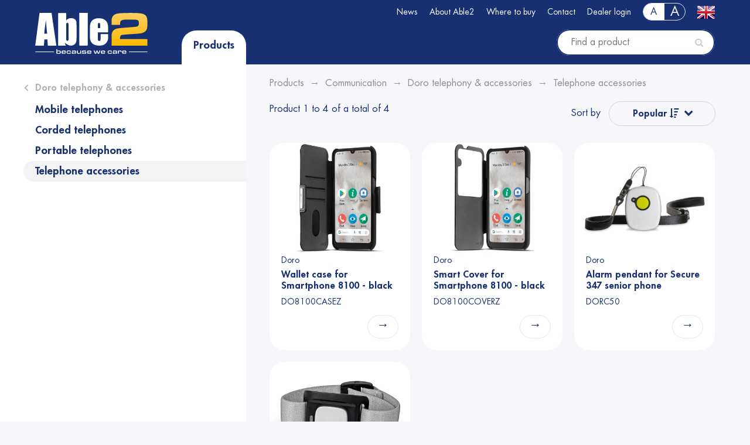

--- FILE ---
content_type: text/html; charset=utf-8
request_url: https://able2.nl/en/products?cat=320
body_size: 4962
content:
<!doctype html>
<html>
    <head>
	<title>Telephone accessories | Able2</title>
        <meta http-equiv="content-type" content="text/html; charset=UTF-8" />
        <meta name="viewport" content="width=device-width, initial-scale=1, shrink-to-fit=no">
		        <link type="text/css" href="/assets/themes/default/css/minified-2403042.css" rel="stylesheet" media="screen" property="stylesheet" />
		                
        <link rel="apple-touch-icon" sizes="180x180" href="/favicons/apple-touch-icon.png">
        <link rel="icon" type="image/png" sizes="32x32" href="/favicons/favicon-32x32.png">
        <link rel="icon" type="image/png" sizes="16x16" href="/favicons/favicon-16x16.png">
        <link rel="manifest" href="/favicons/manifest.json">
        <link rel="mask-icon" href="/favicons/safari-pinned-tab.svg" color="#ffba00">
        <meta name="apple-mobile-web-app-title" content="Able2">
        <meta name="application-name" content="Able2">
        <meta name="theme-color" content="#28367b">
        
            </head>
    <body class="fontNormal "><div id="wrapper">

    <div id="header">
        <div id="headerTop">
            <div class="container relative">
                <a href="/" id="logo"><img src="/assets/themes/default/img/logo.svg?rl=1" alt="Able2 Logo"/></a>
                <div id="topRight">
                    <ul class="clearfix "  id="topMenu">
	        	 	<li>
		 			 		<a href="/en/article/news/">News</a>
		 	  
                
	 	</li>		
	        	 	<li>
		 			 		<a href="/en/over-able2-algemeen-pvid233">About Able2</a>
		 	<ul class="clearfix " >
	        	 	<li>
		 			 		<a href="/en/over-able2-algemeen-pvid233">General</a>
		 	  
                
	 	</li>		
	        	 	<li>
		 			 		<a href="/en/over-able2-historie">History</a>
		 	  
                
	 	</li>		
	        	 	<li class=" last">
		 			 		<a href="/en/over-able2-samenwerking">Collaboration</a>
		 	  
                
	 	</li>		
	</ul> 
   
                
	 	</li>		
	        	 	<li>
		 			 		<a href="/en/storelocator">Where to buy</a>
		 	  
                
	 	</li>		
	        	 	<li class=" last">
		 			 		<a href="/en/contact-pvid268">Contact</a>
		 	  
                
	 	</li>		
	                        <li><a href="/en/user/login">Dealer login</a></li>
        </ul> 
 
                    <div class="float-right">
                    <ul id="sizePicker" class="">
                        <li class="fontNormal active"><a href="?cat=320&fontsize=normal">A</a></li><li class="fontLarge "><a href="?cat=320&fontsize=large">A</a></li>                    </ul>
                    <div id="langPicker">
                        <a href="/?force=true&redirect=en/products" title="Click to change language"><img src="/assets/themes/default/img/flags/en.png" alt="en" /></a>
                    </div>
                    </div>
                </div>
                
            </div>
        </div>
        
        <div id="mobHeaderTop">
            
                <div class="row no-gutters">
                    <div class="col-2"><a class="touch-btn" href="#" id="toggleMenu"><i class="fa fa-bars"></i></a></div>
                    <div class="col-5"><a href="/"><img src="/assets/themes/default/img/logo.svg" id="mobLogo" alt="Able2 Logo"/></a></div>
                    <div class="col-5 text-right">
                                                    <a class="touch-btn" href="/en/user/login"><i class="fa fa-key"></i></a>
                                                <a class="touch-btn" href="/?force=true&redirect=en/products" title="Click to change language"><img src="/assets/themes/default/img/flags/en.png" alt="en" /></a>
                    </div>
                </div>
            
        </div>
        
        
        <div id="headerBottom">
            <div class="container relative">
                <div class="row">
                    <div class="d-none d-md-block col-md-6 col-lg-4 relative">
                       
                        <a href="#toggleCats" id="toggleCats" class="fix">Products</a>
                    </div>
                    <div class="col-md-6 col-lg-8">

                        <div id="subHeader">
                            <form action="/en/products" id="quickSearch" class="form-vertical" method="get" autocomplete="off">
                                                                <input type="text" name="searchterm" id="searchterm" data-url="/en/remote/products/find" placeholder="Find a product" value=""/>
                                <button id="qserButton" type="submit"><i class="fa fa-search"></i></button>

                                <div class="quickResults">
                                    <div class="qresContainer">
                                        <a href="#" id="qresClose"></a>
                                        <div id="resultsHere"></div>
                                        <div class="clearfix">
                                            <button type="submit" class="btn btn-go">View all results</button>
                                        </div>
                                    </div>
                                </div>
                            </form>
                                                    </div>
                        
                    </div>
                </div>
            </div>
        </div>
    </div>

    

    <div class="container fix" id="headerCats">
        <div class="row">
            <div class="col col-md-6 col-lg-4 relative" style="min-height:0;">
                <div id="categoryContainer" class="fix">
                    <span id="categoryHeader" class="hidden">Product categories</span>
<div class="d-none" id="newCat"><a href="/en/products?cat=new" id="newLink">New</a></div>
<nav id="categories">
    <ul><li class=""><a href="/en/products?cat=186">Mobilty</a><ul><li class=""><a href="/en/products?cat=195">Ramps</a></li><li class=""><a href="/en/products?cat=248">Crutches</a></li><li class=""><a href="/en/products?cat=196">Car accessories</a></li><li class=""><a href="/en/products?cat=193">Walking aids accessories</a></li><li class=""><a href="/en/products?cat=250">Rollators</a></li><li class=""><a href="/en/products?cat=201">Wheelchairs</a></li><li class=""><a href="/en/products?cat=249">Walking frames</a></li><li class=""><a href="/en/products?cat=285">Wheelchair, rollator and scooter bags</a></li><li class=""><a href="/en/products?cat=202">Wheelchair, rollator and scooter accessories</a></li><li class=""><a href="/en/products?cat=199">RevaraSports Wheelchair Gloves</a></li><li class=""><a href="/en/products?cat=198">Wet weather wear and protection</a></li><li class=""><a href="/en/products?cat=194">Moving and handling</a></li><li class=""><a href="/en/products?cat=313">GRIPO Support Pole</a></li><li class=""><a href="/en/products?cat=251">Walking sticks and canes</a></li><li class=""><a href="/en/products?cat=296">Folding Walking Sticks</a><ul><li class=""><a href="/en/products?cat=367"></a></li><li class=""><a href="/en/products?cat=368"></a></li><li class=""><a href="/en/products?cat=369"></a></li><li class=""><a href="/en/products?cat=370"></a></li></ul></li><li class=""><a href="/en/products?cat=288">Walking Stick Seat</a></li></ul></li><li class=""><a href="/en/products?cat=187">Kitchen</a><ul><li class=""><a href="/en/products?cat=253">Eating and drinking - accessories</a></li><li class=""><a href="/en/products?cat=203">Non-slip materials</a></li><li class=""><a href="/en/products?cat=254">Cutlery</a></li><li class=""><a href="/en/products?cat=255">Plates </a></li><li class=""><a href="/en/products?cat=297">Cutting and spreadboards</a></li><li class=""><a href="/en/products?cat=256">Guards</a></li><li class=""><a href="/en/products?cat=257">Cups and Beakers</a></li><li class=""><a href="/en/products?cat=205">Reachers</a></li><li class=""><a href="/en/products?cat=206">Kitchenware</a></li><li class=""><a href="/en/products?cat=208">Scissors</a></li><li class=""><a href="/en/products?cat=258">Bibs</a></li></ul></li><li class=""><a href="/en/products?cat=188">Bath, Shower & Toilet</a><ul><li class=""><a href="/en/products?cat=209">Non-slip bath and shower mats</a></li><li class=""><a href="/en/products?cat=211">Bath lift</a></li><li class=""><a href="/en/products?cat=212">Bath boards and seats</a></li><li class=""><a href="/en/products?cat=210">Bath and shower accessories</a></li><li class=""><a href="/en/products?cat=218">Bath steps and inflatable cushions</a></li><li class=""><a href="/en/products?cat=214">Cast protectors</a></li><li class=""><a href="/en/products?cat=286">Shower seats</a></li><li class=""><a href="/en/products?cat=213">Shower stools</a></li><li class=""><a href="/en/products?cat=294">Shower chairs</a></li><li class=""><a href="/en/products?cat=290">Hygienic products and collection systems </a></li><li class=""><a href="/en/products?cat=260">Toilet grab rails</a></li><li class=""><a href="/en/products?cat=299">Toilet frames</a></li><li class=""><a href="/en/products?cat=220">Raised toilet seats</a></li><li class=""><a href="/en/products?cat=298">Raised toilet seat with fixed mounting</a></li><li class=""><a href="/en/products?cat=261">Commodes</a></li><li class=""><a href="/en/products?cat=215">Continence aids</a></li><li class=""><a href="/en/products?cat=259">Urinals and accessories</a></li><li class=""><a href="/en/products?cat=221">Vida continence pants</a></li><li class=""><a href="/en/products?cat=217">Mobeli grab handles</a></li><li class=""><a href="/en/products?cat=222">Grab rails</a></li></ul></li><li class=""><a href="/en/products?cat=189">Bedroom</a><ul><li class=""><a href="/en/products?cat=292">Weighted blankets</a></li><li class=""><a href="/en/products?cat=289">Immedia glijlaken Systemen</a></li><li class=""><a href="/en/products?cat=224">Dressing </a><ul><li class=""><a href="/en/products?cat=303">Dressing Aids </a></li><li class=""><a href="/en/products?cat=300">Sock aids</a></li><li class=""><a href="/en/products?cat=302">Shoehorns</a></li><li class=""><a href="/en/products?cat=301">Shoelaces</a></li></ul></li><li class=""><a href="/en/products?cat=225">Bed rails and bedrests</a></li><li class=""><a href="/en/products?cat=262">Overbed/chair tables</a></li><li class=""><a href="/en/products?cat=263">Bed and chair raisers</a></li><li class=""><a href="/en/products?cat=231">Thermal underblankets</a></li><li class=""><a href="/en/products?cat=228">Mattress protection</a></li><li class=""><a href="/en/products?cat=287">Pillows</a></li><li class=""><a href="/en/products?cat=227">Pillows</a></li><li class=""><a href="/en/products?cat=230">Theraline maternity and nursing pillows</a></li></ul></li><li class=""><a href="/en/products?cat=190">Living & Comfort</a><ul><li class=""><a href="/en/products?cat=323">Lamps</a></li><li class=""><a href="/en/products?cat=280">Home Solutions</a><ul><li class=""><a href="/en/products?cat=281">KlikAanKlikUit - Dutch</a></li><li class=""><a href="/en/products?cat=282">Trust Smart Solutions - English</a></li></ul></li><li class=""><a href="/en/products?cat=235">Clocks</a></li><li class=""><a href="/en/products?cat=291">Music players</a></li><li class=""><a href="/en/products?cat=308">Key Safes</a></li><li class=""><a href="/en/products?cat=232">Batteries</a></li><li class=""><a href="/en/products?cat=238">Sitting</a></li><li class=""><a href="/en/products?cat=269">Perching stools</a></li><li class=""><a href="/en/products?cat=268">Cushions</a><ul><li class=""><a href="/en/products?cat=305">Ring cushions</a></li><li class=""><a href="/en/products?cat=304">Cushions</a></li><li class=""><a href="/en/products?cat=274">Harley Covers for cushions</a></li></ul></li><li class=""><a href="/en/products?cat=266">Back supports</a></li><li class=""><a href="/en/products?cat=325">TV accessories</a></li><li class=""><a href="/en/products?cat=267">Wedges</a></li><li class=""><a href="/en/products?cat=233">Hobby</a></li><li class=""><a href="/en/products?cat=264">Gardening</a></li><li class=""><a href="/en/products?cat=236">Reading and writing</a><ul><li class=""><a href="/en/products?cat=306">Pens and Grips</a></li><li class=""><a href="/en/products?cat=307">Magnifiers</a></li></ul></li></ul></li><li class=""><a href="/en/products?cat=191">Health</a><ul><li class=""><a href="/en/products?cat=322">Hearing Protection</a></li><li class=""><a href="/en/products?cat=207">Medication</a><ul><li class=""><a href="/en/products?cat=310">Medication aids</a></li><li class=""><a href="/en/products?cat=311">Pill  boxes</a></li><li class=""><a href="/en/products?cat=312"></a></li></ul></li><li class=""><a href="/en/products?cat=243">Exercise</a></li><li class=""><a href="/en/products?cat=246">Therapy</a><ul><li class=""><a href="/en/products?cat=265">Cushions</a></li><li class=""><a href="/en/products?cat=271">Balance</a></li><li class=""><a href="/en/products?cat=272">Hand Therapy</a></li><li class=""><a href="/en/products?cat=273">Hot and Cold Therapy</a></li></ul></li><li class=""><a href="/en/products?cat=245">StrengthTape</a></li><li class=""><a href="/en/products?cat=244">Orthopaedic support</a></li><li class=""><a href="/en/products?cat=241">Hand and elbow protection</a></li><li class=""><a href="/en/products?cat=275">Comfort Shoes</a></li><li class=""><a href="/en/products?cat=276">Slippers</a></li><li class=""><a href="/en/products?cat=277">Non-slip Socks</a></li><li class=""><a href="/en/products?cat=278">Xpandasox</a></li><li class=""><a href="/en/products?cat=239">Ecosox</a></li><li class=""><a href="/en/products?cat=247">Foot protection</a></li><li class=""><a href="/en/products?cat=293">Medical insoles</a></li><li class=""><a href="/en/products?cat=242">Hipshield</a></li><li class=""><a href="/en/products?cat=279">Beurer products</a></li><li class=""><a href="/en/products?cat=223">Scales</a></li></ul></li><li class=""><a href="/en/products?cat=314">Communication</a><ul><li class=""><a href="/en/products?cat=353">Keyboards and stickers</a></li><li class=""><a href="/en/products?cat=309">Safety alarm </a></li><li class=""><a href="/en/products?cat=315">Doro telephony & accessories</a><ul><li class=""><a href="/en/products?cat=316">Mobile telephones</a></li><li class=""><a href="/en/products?cat=319">Corded telephones</a></li><li class=""><a href="/en/products?cat=318">Portable telephones</a></li><li class="active"><a href="/en/products?cat=320">Telephone accessories</a></li></ul></li><li class=""><a href="/en/products?cat=317">Doro tablet & smartwatches </a></li></ul></li><li class=""><a href="/en/products?cat=328">Blind and visually impaired</a><ul><li class=""><a href="/en/products?cat=329">Mobility</a><ul><li class=""><a href="/en/products?cat=335">Recognition sticks</a></li><li class=""><a href="/en/products?cat=336">Accessories sticks</a><ul><li class=""><a href="/en/products?cat=350">Miscellaneous accessories sticks</a></li><li class=""><a href="/en/products?cat=349">Stick points override model</a></li><li class=""><a href="/en/products?cat=348">Stick tips threaded</a></li><li class=""><a href="/en/products?cat=347">Stick points hook model</a></li></ul></li><li class=""><a href="/en/products?cat=337">Various mobility</a></li><li class=""><a href="/en/products?cat=342">Walking sticks and rollators</a></li><li class=""><a href="/en/products?cat=326">long canes</a><ul><li class=""><a href="/en/products?cat=345">Talking sticks telescopic</a></li><li class=""><a href="/en/products?cat=344">Canes foldable and telescopic</a></li><li class=""><a href="/en/products?cat=343">Folding canes</a></li></ul></li></ul></li><li class=""><a href="/en/products?cat=334">Clockworks</a><ul><li class=""><a href="/en/products?cat=362"></a></li><li class=""><a href="/en/products?cat=339">Watches</a><ul><li class=""><a href="/en/products?cat=341">Braille watches</a></li><li class=""><a href="/en/products?cat=340">Talking watches</a></li></ul></li></ul></li><li class=""><a href="/en/products?cat=333">Household</a><ul><li class=""><a href="/en/products?cat=358">Cooking</a></li><li class=""><a href="/en/products?cat=359">Marking and identification sign</a></li><li class=""><a href="/en/products?cat=360"></a></li><li class=""><a href="/en/products?cat=361"></a></li></ul></li><li class=""><a href="/en/products?cat=332">Leisure time (games)</a><ul><li class=""><a href="/en/products?cat=354">Miscellaneous writing</a></li><li class=""><a href="/en/products?cat=363"></a></li><li class=""><a href="/en/products?cat=364"></a></li><li class=""><a href="/en/products?cat=365"></a></li><li class=""><a href="/en/products?cat=366"></a></li></ul></li><li class=""><a href="/en/products?cat=331">Magnifying glasses</a><ul><li class=""><a href="/en/products?cat=355">Electric magnifiers</a></li><li class=""><a href="/en/products?cat=356">Reading rulers</a></li><li class=""><a href="/en/products?cat=357">Mirrors</a></li><li class=""><a href="/en/products?cat=327"></a></li><li class=""><a href="/en/products?cat=338">Eschenbach</a></li></ul></li><li class=""><a href="/en/products?cat=330">Phones</a><ul><li class=""><a href="/en/products?cat=351">Accessories telephones</a></li><li class=""><a href="/en/products?cat=352">Telephony</a></li></ul></li></ul></li></ul>    <a id="allCats" class="btn btn-go" href="/en/products">All products</a>
</nav>                </div>
            </div>
        </div>
    </div>
                

<div class="container" id="productsContainer">
    <div class="bgSplit leftSpoof">
        <div class="row">
            <div class="d-none d-lg-block col-lg-4 "><div class="bgWhite leftSpoof"></div></div>
            <div class="col">
                
                	<ol class="breadcrumbs clearfix d-none d-md-block text-muted" itemscope itemtype="https://schema.org/BreadcrumbList">
            <li itemprop="itemListElement" itemscope itemtype="https://schema.org/ListItem"><a itemtype="https://schema.org/Thing" itemprop="item" href="https://able2.nl/en/products"><span itemprop="name">Products</span></a><meta itemprop="position" content="1" /></li><li class="divider"></li><li itemprop="itemListElement" itemscope itemtype="https://schema.org/ListItem"><a itemtype="https://schema.org/Thing" itemprop="item" href="https://able2.nl/en/products?cat=314"><span itemprop="name">Communication</span></a><meta itemprop="position" content="2" /></li><li class="divider"></li><li itemprop="itemListElement" itemscope itemtype="https://schema.org/ListItem"><a itemtype="https://schema.org/Thing" itemprop="item" href="https://able2.nl/en/products?cat=315"><span itemprop="name">Doro telephony & accessories</span></a><meta itemprop="position" content="3" /></li><li class="divider"></li><li itemprop="itemListElement" itemscope itemtype="https://schema.org/ListItem"><a itemtype="https://schema.org/Thing" itemprop="item" href="https://able2.nl/en/products?cat=320"><span itemprop="name">Telephone accessories</span></a><meta itemprop="position" content="4" /></li>	</ol>
        
                        
                                
                <div class="row">
                    <div class="col-md-6">
                        <div class="d-none d-md-flex align-bottom">Product 1 to 4 of a total of 4</div>
                    </div>
                    <div class="col-md-6 text-right">
                        Sort by                                                
                        <div id="sorting">
                            <a class="btn btn-opac" href="#" id="toggleSort">Popular <i class="fa fa-sort-amount-desc"></i></a>
                            <ul id="sort">
                                                                                                                                                            <li><a href="?cat=320&order=name-asc">Name from A to Z</a></li>
                                                                                                                                <li><a href="?cat=320&order=name-desc">Name from Z to A</a></li>
                                                                                                                                <li><a href="?cat=320&order=price-asc">Price</a></li>
                                                                                                                                <li><a href="?cat=320&order=price-desc">Price</a></li>
                                                                                        </ul>
                        </div>
                    </div>
                </div>
                
                
                <div class="row small-gutters mt-4">
                    <div class="singleProduct col col-xl-4 col-lg-6 col-md-4 col-sm-6 col-12 ">
    
    <div class="spWrapper    ">
        <a href="/en/product/DO8100CASEZ" class="spThumbContainer">
                        <img src="/primg/4801/cached/400_320_0_do8100casez.jpg" alt="Wallet case for Smartphone 8100 - black" class="spThumb" />            
                    </a>
        <div>Doro&nbsp;</div>
        <h4 class="title">Wallet case for Smartphone 8100 - black</h4>
        
        
        <div class="mt-1">
                    DO8100CASEZ                 </div>
        <div class="row mt-2 align-items-end no-gutters">
            <div class="col-8">
                                    <br/>
                    <br/>
                            </div>
            <div class="col-4 text-right">
                <div class="spButtons ">
                <div><a class="btn btn-opac" href="/en/product/DO8100CASEZ">&rarr;</a></div>
                                </div>
            </div>
        </div>
        
        
            
    </div>
</div><div class="singleProduct col col-xl-4 col-lg-6 col-md-4 col-sm-6 col-12 ">
    
    <div class="spWrapper    ">
        <a href="/en/product/DO8100COVERZ" class="spThumbContainer">
                        <img src="/primg/4804/cached/400_320_0_do8100coverz.jpg" alt="Smart Cover for Smartphone 8100   - black" class="spThumb" />            
                    </a>
        <div>Doro&nbsp;</div>
        <h4 class="title">Smart Cover for Smartphone 8100   - black</h4>
        
        
        <div class="mt-1">
                    DO8100COVERZ                 </div>
        <div class="row mt-2 align-items-end no-gutters">
            <div class="col-8">
                                    <br/>
                    <br/>
                            </div>
            <div class="col-4 text-right">
                <div class="spButtons ">
                <div><a class="btn btn-opac" href="/en/product/DO8100COVERZ">&rarr;</a></div>
                                </div>
            </div>
        </div>
        
        
            
    </div>
</div><div class="w-100 d-none d-sm-block d-md-none d-lg-block d-xl-none"></div><div class="singleProduct col col-xl-4 col-lg-6 col-md-4 col-sm-6 col-12 ">
    
    <div class="spWrapper    ">
        <a href="/en/product/DORC50" class="spThumbContainer">
                        <img src="/primg/4893/cached/400_320_0_dorc50.jpg" alt="Alarm pendant for Secure 347 senior phone " class="spThumb" />            
                    </a>
        <div>Doro&nbsp;</div>
        <h4 class="title">Alarm pendant for Secure 347 senior phone </h4>
        
        
        <div class="mt-1">
                    DORC50                 </div>
        <div class="row mt-2 align-items-end no-gutters">
            <div class="col-8">
                                    <br/>
                    <br/>
                            </div>
            <div class="col-4 text-right">
                <div class="spButtons ">
                <div><a class="btn btn-opac" href="/en/product/DORC50">&rarr;</a></div>
                                </div>
            </div>
        </div>
        
        
            
    </div>
</div><div class="w-100 d-none d-md-block d-lg-none d-xl-block "></div><div class="singleProduct col col-xl-4 col-lg-6 col-md-4 col-sm-6 col-12 ">
    
    <div class="spWrapper   sub ">
        <a href="/en/product/DO3500-ZIZ" class="spThumbContainer">
                        <img src="/primg/4912/cached/400_320_0_do3500-ziz.jpg" alt="Alarm trigger 3500 - silver/black" class="spThumb" />            
                    </a>
        <div>Doro&nbsp;</div>
        <h4 class="title">Alarm trigger 3500 - silver/black</h4>
        
        
        <div class="mt-1">
                    DO3500-ZIZ                 </div>
        <div class="row mt-2 align-items-end no-gutters">
            <div class="col-8">
                                    <br/>
                    <br/>
                            </div>
            <div class="col-4 text-right">
                <div class="spButtons ">
                <div><a class="btn btn-opac" href="/en/product/DO3500-ZIZ">&rarr;</a></div>
                                </div>
            </div>
        </div>
        
        
            
    </div>
</div><div class="w-100 d-none d-sm-block d-md-none d-lg-block d-xl-none"></div>                </div>
                
                            </div>
        </div>
    </div>
</div>



            <div id="push"></div>
        </div>
                    <div id="footer">
                <div class="container">
                    <ul class="clearfix "  id="footerMenu">
	        	 	<li>
		 					Able2 Europe B.V. 2025	 		  
                
	 	</li>		
	        	 	<li class=" last">
		 			 		<a href="https://able2.x-tra.nl/exec/file/download/12">General terms and conditions</a>
		 	  
                
	 	</li>		
	</ul> 
                 </div>
            </div>
                    
        
        <link rel="stylesheet" property="stylesheet" href="https://fonts.googleapis.com/css?family=Roboto:300,400,700">
        <link rel="stylesheet" property="stylesheet" href="https://maxcdn.bootstrapcdn.com/font-awesome/4.7.0/css/font-awesome.min.css">
        
        <script type="text/javascript" src="https://code.jquery.com/jquery-3.2.1.min.js"></script>
		<script type="text/javascript" src="/assets/third_party/owl-carousel/owl.carousel.min.js"></script>
		<script type="text/javascript" src="/assets/third_party/mmenu/jquery.mmenu.all.js"></script>
		<script type="text/javascript" src="/assets/themes/default/js/script.js?reload=2019"></script>
		                            <!-- Google Tag Manager -->
            <script>(function(w,d,s,l,i){w[l]=w[l]||[];w[l].push({'gtm.start':new Date().getTime(),event:'gtm.js'});var f=d.getElementsByTagName(s)[0], j=d.createElement(s),dl=l!='dataLayer'?'&l='+l:'';j.async=true;j.src='https://www.googletagmanager.com/gtm.js?id='+i+dl;f.parentNode.insertBefore(j,f);})(window,document,'script','dataLayer','GTM-58SKKLL');</script>
            <noscript><iframe src="https://www.googletagmanager.com/ns.html?id=GTM-58SKKLL" height="0" width="0" style="display:none;visibility:hidden"></iframe></noscript>
            <!-- End Google Tag Manager -->
            </body>
</html>
            


--- FILE ---
content_type: application/javascript
request_url: https://able2.nl/assets/themes/default/js/script.js?reload=2019
body_size: 2868
content:
$(function () {
        
// GENERAL EVENTS AND FUNCTIONS

    // SCROLL TO
    $(this).on('click', 'a.scrollTo', function () {

        hash = $(this).attr('href');
        $scrollTo = $(hash);
        if ($scrollTo.length)
        {
            neg = 20;
            $negObject = $('#productTabs');
            if ($negObject.length)
            {
                neg += $negObject.height();
            }

            elTop = ($scrollTo.offset().top - neg);
            setTimeout(function () {
                if ($scrollTo.length)
                {
                    $('html, body').animate({scrollTop: elTop}, 'slow');
                }
            }, 100);
        }
        return false;
    });
        

    // SWITCH SERVICE FORM
    $(this).on('change', '.form_select', function(){
        $(this).closest('form').submit();
    });

    // TOGGLE CATALOG FIELDS
    $(this).on('change', '#toggleCatalog', function(){
        $('#catalogFields').toggleClass('d-none');
    });


// GENERAL EVENTS AND FUNCTIONS - END





        // BANNERS
        $('#homeBanner').owlCarousel({
            items: 1,
            loop: true,
            autoplay: true,
            autoplayTimeout: 5000,
            smartSpeed: 1000,
            autoplayHoverPause: true,
        });

        $promo = $('#promoBanners').owlCarousel({
            items: 1,
            loop: false,
            autoplay: false,
            autoplayTimeout: 10000,
            smartSpeed: 300,
            autoplayHoverPause: true,
            animateOut: 'fadeOut',
            nav: true,
            navText: ['<strong>&#8592;</strong>', '<strong>&#8594;</strong>'],
            dots: false,
            navContainer: '#promoNav',
        //})
        }).on('changed.owl.carousel', function(e){
          $('#promoItem').html( ( e.item.index + 1) );
        });

        $('#brandScroll').owlCarousel({
            items: 5,
            loop: true,
            autoplay: true,
            autoplayTimeout: 3000,
            autoplayHoverPause: true,
        });
        // BANNERS - END






        // CATEGORIES
        $cats = $('nav#categories > ul').prepend($('<li>').html($('#newCat').html()));
        $mcats = $cats.clone();
        $('nav#categories').mmenu({
            navbar:
                    {
                        add: true,
                        title: $('#categoryHeader').text(),
                    },
            extensions: ["theme-white"],
            offCanvas: false,
            counters: false,
        }, {
            classNames: {
                selected: "active"
            }
        }).show();

        var selected = $('nav#categories li.mm-selected .mm-next').attr('href');
        var api = $("nav#categories").data("mmenu");
        api.openPanel($(selected));

        $(this).on('click', '#toggleCats', function () {
            if (!$(this).hasClass('fix'))
            {
                $(this).toggleClass('open');
                $("#categoryContainer").fadeToggle(150);
            }
            return false;
        });
        /* CATEGORIES - END */


        // MOBILE MENU
        $combined = $('<ul></ul>').html($mcats.html());
        $('#topMenu > li').each(function () {
            li = $(this).clone();
            li.addClass('msmall');
            $combined.append(li);
        });

        $menu = $('<nav id="mMenu"></nav>').append($combined);
        $menu.mmenu({
            navbar: {
                title: $('#categoryHeader').text(),
            },
            extensions: [
                "theme-white",
                "pagedim-black",
            ],
            offCanvas: {
                position: "left",
                zposition: "front"
            },
            counters: false,
        }, {
            classNames: {
                selected: "active"
            }
        });

        var menu = $menu.data("mmenu");

        $("#toggleMenu").click(function () {
            menu.open();
            return false;
        });
        // MOBILE MENU - END





        // SEARCH IN HEADER 
        $(this).on('keyup focus', '#searchterm', do_search);
        $(this).on('click', '#qresClose', close_search);

        var delay = (function () {
            var timer = 0;
            return function (callback, ms) {
                clearTimeout(timer);
                timer = setTimeout(callback, ms);
            };
        })();

        function do_search(e)
        {
            // close on 'esc';
            if (e.type == 'keyup' && e.keyCode == 27)
            {
                close_search();
                $('#searchterm').blur();
                return false;
            }
            delay(function ()
            {
                if ($('#searchterm').val().length > 2)
                {
                    $.ajax({
                        url: $('#searchterm').data('url'),
                        cache: false,
                        method: 'get',
                        data: $('#quickSearch').serialize(),
                        dataType: 'html',
                        success: function (data) {
                            if (data.length)
                            {
                                $('.quickResults').show();
                                $('#resultsHere').html(data);
                            } else {
                                close_search();
                            }
                        },
                    });
                }
            }, 100);
        }

        function close_search()
        {
            $('.quickResults').hide();
            $('#resultsHere').html('');
            return false;
        }
        // SEARCH IN HEADER - END
        
        

        


        // PRODUCT INDEX
        if ($('#productsContainer').length)
        {
            header_height = $('#header').height();
            $('#categoryContainer.fix, #productsContainer div.leftSpoof').css('min-height', 'calc( 100vh - ' + header_height + 'px');
            $(this).on('click', '#toggleSort', function () {
                $('#sort').toggleClass('show');
                return false;
            });
        }
        // PRODUCT INDEX - END



        // PRODUCT VIEW
        if ($('#productThumbs').length) {
            var $mediaContainer = $('#productMedium');
            load_media( $('#productThumbs a:first') );
            $(this).on('click', '#productThumbs a', load_media);
            
            function load_media($el)
            {
                if( !$el.length ) $el = $(this);
                
                $('#productThumbs li').removeClass('active');
                $mediaContainer.removeClass('show');
                
                if ($el.length) {
                    $el.parent().addClass('active');
                    if($el.data('type') == 'image'){
                        $content =  $('<img>');
                        $content.attr('src', $el.data('src'));
                    } else if($el.data('type') == 'youtube'){
                        $content = '<iframe width="'+ $mediaContainer.width() +'" height="'+ $mediaContainer.height() +'" src="https://www.youtube.com/embed/' + $el.data('src') + '" frameborder="0" gesture="media" allow="encrypted-media" allowfullscreen></iframe>';
                    }
                    //$mediaContainer;

                    setTimeout(function () { 
                        $mediaContainer.html($content).addClass('show');
                    }, 100);
                    
                }
                return false;
            }
        }    
        $('.productChapter').each(function(){
            if($(this).height() < 200)
            {
                $('a.productChapterBottom', this).hide();
            }
        });
            
        $(this).on('click', '.productChapterBottom', function(){
            $(this).closest('.productChapter').toggleClass('open');
            return false;
        });
        // PRODUCT VIEW  - END




        // CART ADD - FROM FORM
        $(this).on('submit', '#addProduct', function () {
            url = $(this).attr('action');
            data = $('#addQtt').serialize();

            submit_to_cart(url, data);
            return false;
        });

        // CART ADD - FROM BUTTON
        $(this).on('click', '.smpCart', function () {
            tobject = $(this).data('object');
            tid = $(this).data('id');
            tqtt = $(this).data('qtt');
            
            level1 = {};
            level2 = {};
            level3 = {};
            level3[tid] = tqtt;
            level2[tobject] = level3;
            level1['items'] = level2;
            data = level1;
            url = $(this).data('url');

            submit_to_cart(url, data);
            return false;
        });

        function submit_to_cart(url, data) {
            $.ajax({
                url: url,
                cache: false,
                method: 'post',
                data: data,
                success: function (data) {
                    if (data.length) {
                        result = JSON.parse(data);
                        update_qtts(result);
                    }
                }
            });
        }

        function update_qtts(items)
        {
            $('.pqtt').each(function () {
                val = 0;
                id = $(this).data('id');
                if (id in items)
                {
                    val = items[id];
                }

                // find parent for fastadd
                $parent = $(this).closest('.smpShop');
                if ($parent.length)
                {
                    if (val === 0)
                    {
                        $parent.removeClass('hasItems');
                    } else {
                        $parent.addClass('hasItems');
                    }
                }

                $(this).html(val);
            });


            $cart = $('#toCart');
            $cart.removeClass('hasItems');
            nr = Object.keys(items).length;
            $('span', $cart).html(nr);
            if (nr > 0)
            {
                $cart.addClass('hasItems');
            }
            if (typeof loadCart == 'function')
            {
                loadCart();
            }
        }

        // SHOPPING CART
        var $oCart = $('#shoppingCart');
        if ($oCart.length) {
            (loadCart = function () {
                $.ajax({
                    url: $oCart.data('src'),
                    cache: false,
                    success: function (data)
                    {
                        $oCart.html(data);
                    },
                })
            })();

            $oCart.on('change', 'input', process_form).on('submit', 'form', process_form);
            function process_form($object)
            {
                $object = $($object.target);
                form = $object.closest('form');
                submit_to_cart(form.attr('action'), form.serialize());
                return false;
            }

            // CHANGE DELIVERY
            $('input[name="delivery_type"]').on('change', function () {
                $('.deliveryOption').removeClass('active');
                $(this).closest('.deliveryOption').addClass('active');
            });
            
            // CHECK ORDER FORM
            $('#orderForm').submit(function(){
                $required = ['orderReference'];
                
                passed = true;
                $.each($required, function( index, value){
                    var $formel = $('#'+value);
                    if($formel.length)
                    {
                        if( $formel.val().length == 0)
                        {
                            $formel.closest('.form-group').addClass('is-invalid');
                            $formel.addClass('is-invalid');
                            passed = false;
                        } else {
                            $formel.removeClass('is-invalid');
                        }
                    }
                    
                });
                
                return passed;
            });
        }
        // SHOPPING CART - END

        $(this).on('click', '.togglePricing', function(){
            
            var className = '.pricing' + $(this).data('id');
            
            return !$(className).toggleClass('d-none');
        });
    
    
        $(this).on('click', '#sbClose, #sbOpen', function(){
            $('#shareBox').toggle();
            return false;
        });
        $(this).on('click', 'a.shareTo', function(){
            $url = $(this).attr('href') + location.href;
            window.open($url, $(this).attr('title'), 'height=500,width=600');
            return false;
        });
        $(this).on('click', 'a.pop', function(){
            window.open($(this).attr('href'), $(this).attr('title'), 'height=500,width=600');
            return false;
        });
        $(this).on('focus', '#sbCopy', function(){
            $(this).select();
        });
        
        $(this).on('change', 'select#productVariations', function(){
            window.location.href = $(this).val();
            return false;
        });
});


--- FILE ---
content_type: image/svg+xml
request_url: https://able2.nl/assets/themes/default/img/logo.svg?rl=1
body_size: 2835
content:
<?xml version="1.0" encoding="utf-8"?>
<!-- Generator: Adobe Illustrator 28.2.0, SVG Export Plug-In . SVG Version: 6.00 Build 0)  -->
<svg version="1.1" id="Layer_1" xmlns="http://www.w3.org/2000/svg" xmlns:xlink="http://www.w3.org/1999/xlink" x="0px" y="0px"
	 viewBox="0 0 1268.7 461.9" style="enable-background:new 0 0 1268.7 461.9;" xml:space="preserve">
<style type="text/css">
	.st0{fill:#FFFFFF;}
	.st1{fill:url(#SVGID_1_);}
	.st2{fill:#FFFFFF;stroke:#E95A0C;}
	.st3{fill:#FFFFFF;stroke:url(#SVGID_00000000201124296507430170000014654596396854965406_);stroke-miterlimit:10;}
	.st4{fill:#FFFFFF;stroke:url(#SVGID_00000118369438673327240750000006826688551781646216_);stroke-miterlimit:10;}
</style>
<path class="st0" d="M135.5,233.7c-4.8-41.2-9.5-92-14.3-152.7c-9.5,69.6-15.6,120.5-18,152.7H135.5z M185.2,0l54.3,369h-96.1
	l-5.4-70.8h-33.5L98.3,369H0.8l49-369"/>
<rect x="2.1" y="435.9" class="st0" width="210.8" height="6.6"/>
<rect x="1058.9" y="435.9" class="st0" width="210.1" height="6.6"/>
<g>
	<path class="st0" d="M239.3,409h10.2v21.7c2.4-5.2,6.6-6.9,17-6.9c18.7,0,23,3.4,23,18.6c0,10.2-1.4,14.1-5.8,16.6
		c-3.3,1.8-8.2,2.6-16.9,2.6c-11.4,0-14.8-1.5-17.3-7.1v6.4h-10.2L239.3,409L239.3,409z M249.7,442.7c0,9.5,2,11.1,13.6,11.1
		c4.5,0,9.1-0.3,10.5-0.7c4-1.1,5.4-3.6,5.4-10.1c0-9.5-2.1-11.3-12.9-11.3C251.8,431.7,249.7,433.1,249.7,442.7z"/>
	<path class="st0" d="M309.1,444.7c0.1,4.2,0.8,6.8,2.2,8.2c1.6,1.4,5.8,2,13.4,2c8.5,0,11.2-1.2,11.7-5.3h10.1
		c-0.2,4-1.2,6.6-3.5,8.5c-3.2,2.6-8.3,3.5-19.1,3.5c-8.3,0-14.8-0.7-17.6-1.9c-5.6-2.6-7.7-7-7.7-16.7c0-7.8,1.3-12.3,4.4-15.1
		c3.3-3,8-3.9,20.7-3.9c11.7,0,16.3,1.1,19.4,4.5c2.6,3,3.5,6.5,3.5,13.9v2.4h-37.5V444.7z M336.4,438.7c0-2.1-0.2-3.3-0.9-4.6
		c-0.5-1-1.3-1.8-2.1-2.2c-1.8-0.8-5.2-1.3-9-1.3c-7.8,0-10.1,0.2-12.3,1.4c-1.9,1-3,3.4-3,6.2v0.5H336.4z"/>
	<path class="st0" d="M404.3,447.1c-0.3,11.3-5.5,14.5-23.3,14.5c-10.2,0-15.8-0.8-19.1-2.6c-4.5-2.5-6.4-7.3-6.4-16.2
		c0-8.9,1.9-13.8,6.2-16.2c3.3-1.9,8.9-2.7,18.5-2.7c18.2,0,23.2,3,23.5,14.1h-10.5v-0.3c0.2-1.8-1-3.7-2.7-4.7
		c-1.6-0.9-4.8-1.3-10.6-1.3c-7.4,0-10.2,0.6-12,2.6c-1.4,1.6-2.1,4.3-2.1,8.5c0,4.6,0.8,7.4,2.6,9c1.7,1.6,4.6,2.1,13,2.1
		c9,0,11.9-1.6,12.2-6.8H404.3z"/>
	<path class="st0" d="M414.4,435.1c0.2-4,1-6.1,3.3-7.9c3.2-2.6,7.5-3.3,18.1-3.3c14.1,0,18.6,0.9,21.6,4.1
		c2.2,2.4,2.7,4.6,2.7,10.5V461h-10.2v-5.8c-1.3,5-5,6.5-16.2,6.5c-9.8,0-14-0.5-16.5-1.9c-3-1.6-4.3-4.6-4.3-9.4
		c0-10,3.7-12,22.1-12c10.3,0,13.3,0.9,14.8,4.7v-4c0-7.4-1.5-8.3-12.7-8.3c-10.5,0-11.9,0.5-12.3,4.3L414.4,435.1L414.4,435.1z
		 M425,445.8c-1.2,0.5-2,2.1-2,4c0,2.9,1.4,4.3,4.9,4.8c1.2,0.2,3.7,0.2,8.8,0.2c10.6,0,13.1-1,13.1-5.4c0-1.8-0.7-3.2-1.9-3.7
		c-1.9-0.9-5.6-1.2-11.8-1.2C430.3,444.6,426.9,445,425,445.8z"/>
	<path class="st0" d="M519.1,461h-10v-8c-2.3,7-6.1,8.9-17.7,8.9c-8.6,0-13.3-1.3-16.3-4.7c-2.3-2.6-3.2-5.8-3.2-11.9v-20.8h10.3
		v20.3c0,7,2.4,8.7,12.3,8.7c10.7,0,14.4-2.7,14.4-10.6v-18.4h10.2L519.1,461L519.1,461z"/>
	<path class="st0" d="M565.6,434.4c0-3-2.4-3.7-12.9-3.7c-9.7,0-12.5,1-12.5,4.3c0,3.1,1.7,3.6,12,3.6h5.7c9.5,0,13.1,0.5,16.2,2.2
		c2.6,1.5,3.9,4.3,3.9,8.7c0,6.7-2.3,9.7-8.4,11.1c-3.1,0.7-8.8,1-18.3,1c-12.5,0-16.9-0.9-19.6-4c-1.8-1.9-2.4-4.1-2.4-8v-0.4H540
		v0.4c0.2,4.6,1.6,5,14.8,5.1c8.9-0.2,8.9-0.2,10.9-1.1c1.1-0.5,1.8-1.9,1.8-3.3c0-3.6-2.1-4.4-11.3-4.3c-3.6,0.1-12.3-0.1-14.3-0.2
		c-9-0.6-12.2-3.3-12.2-10.4c0-6.3,2.3-9.3,8.1-10.6c3.3-0.7,8.4-1.1,15.8-1.1c11.3,0,15.6,0.5,18.9,2.3c2.6,1.4,3.9,4.2,3.9,8.3
		v0.2h-10.6v-0.1H565.6z"/>
	<path class="st0" d="M597.1,444.7c0.1,4.2,0.8,6.8,2.2,8.2c1.6,1.4,5.8,2,13.4,2c8.5,0,11.2-1.2,11.7-5.3h10.1
		c-0.2,4-1.2,6.6-3.5,8.5c-3.2,2.6-8.3,3.5-19.1,3.5c-8.3,0-14.8-0.7-17.6-1.9c-5.6-2.6-7.7-7-7.7-16.7c0-7.8,1.3-12.3,4.4-15.1
		c3.3-3,8-3.9,20.7-3.9c11.7,0,16.3,1.1,19.4,4.5c2.6,3,3.5,6.5,3.5,13.9v2.4h-37.5V444.7z M624.5,438.7c0-2.1-0.2-3.3-0.9-4.6
		c-0.5-1-1.3-1.8-2.1-2.2c-1.8-0.8-5.2-1.3-9-1.3c-7.8,0-10.1,0.2-12.3,1.4c-1.9,1-3,3.4-3,6.2v0.5H624.5z"/>
	<path class="st0" d="M671,424.5l10.8,29.2l10.9-29.2h11l10.8,29.2l11-29.2h10.9L721.7,461h-14.3l-9.2-26l-9.4,26h-14.1L660,424.5
		H671z"/>
	<path class="st0" d="M753,444.7c0.1,4.2,0.8,6.8,2.2,8.2c1.6,1.4,5.8,2,13.4,2c8.5,0,11.2-1.2,11.7-5.3h10.1
		c-0.2,4-1.2,6.6-3.5,8.5c-3.2,2.6-8.3,3.5-19.1,3.5c-8.3,0-14.8-0.7-17.6-1.9c-5.6-2.6-7.7-7-7.7-16.7c0-7.8,1.3-12.3,4.4-15.1
		c3.3-3,8-3.9,20.7-3.9c11.7,0,16.3,1.1,19.4,4.5c2.6,3,3.5,6.5,3.5,13.9v2.4H753V444.7z M780.3,438.7c0-2.1-0.2-3.3-0.9-4.6
		c-0.5-1-1.3-1.8-2.1-2.2c-1.8-0.8-5.2-1.3-9-1.3c-7.8,0-10.1,0.2-12.3,1.4c-1.9,1-3,3.4-3,6.2v0.5H780.3z"/>
	<path class="st0" d="M867.6,447.1c-0.3,11.3-5.5,14.5-23.3,14.5c-10.2,0-15.8-0.8-19.1-2.6c-4.5-2.5-6.4-7.3-6.4-16.2
		c0-8.9,1.9-13.8,6.2-16.2c3.3-1.9,8.9-2.7,18.5-2.7c18.2,0,23.2,3,23.5,14.1h-10.5v-0.3c0.2-1.8-1-3.7-2.7-4.7
		c-1.6-0.9-4.8-1.3-10.6-1.3c-7.4,0-10.2,0.6-12,2.6c-1.4,1.6-2.1,4.3-2.1,8.5c0,4.6,0.8,7.4,2.6,9c1.7,1.6,4.6,2.1,13,2.1
		c9,0,11.9-1.6,12.2-6.8H867.6z"/>
	<path class="st0" d="M877.7,435.1c0.2-4,1-6.1,3.3-7.9c3.2-2.6,7.5-3.3,18.1-3.3c14.1,0,18.6,0.9,21.6,4.1
		c2.2,2.4,2.7,4.6,2.7,10.5V461h-10.2v-5.8c-1.3,5-5,6.5-16.2,6.5c-9.8,0-14-0.5-16.5-1.9c-3-1.6-4.3-4.6-4.3-9.4
		c0-10,3.7-12,22.1-12c10.3,0,13.3,0.9,14.8,4.7v-4c0-7.4-1.5-8.3-12.7-8.3c-10.5,0-11.9,0.5-12.3,4.3L877.7,435.1L877.7,435.1z
		 M888.3,445.8c-1.2,0.5-2,2.1-2,4c0,2.9,1.4,4.3,4.9,4.8c1.2,0.2,3.7,0.2,8.8,0.2c10.6,0,13.1-1,13.1-5.4c0-1.8-0.7-3.2-1.9-3.7
		c-1.9-0.9-5.6-1.2-11.8-1.2C893.6,444.6,890.2,445,888.3,445.8z"/>
	<path class="st0" d="M935.2,424.5h9.9v7.7c1.6-3.9,2.6-5.2,4.4-6.3c2.4-1.3,6.2-2.1,10.9-2.1c7.3,0,11.9,1.7,13.8,5.1
		c1.2,2.2,1.7,4.7,1.7,9.1c0,0.4,0,1.3-0.1,2.3h-9.7c0-3.2-0.2-4.3-0.8-5.6c-0.9-1.8-3.8-2.8-8.1-2.8c-8.6,0-11.9,2.9-11.9,10.2V461
		h-10.2L935.2,424.5L935.2,424.5z"/>
	<path class="st0" d="M992.5,444.7c0.1,4.2,0.8,6.8,2.2,8.2c1.6,1.4,5.8,2,13.4,2c8.5,0,11.2-1.2,11.7-5.3h10.1
		c-0.2,4-1.2,6.6-3.5,8.5c-3.2,2.6-8.3,3.5-19.1,3.5c-8.3,0-14.8-0.7-17.6-1.9c-5.6-2.6-7.7-7-7.7-16.7c0-7.8,1.3-12.3,4.4-15.1
		c3.3-3,8-3.9,20.7-3.9c11.7,0,16.3,1.1,19.4,4.5c2.6,3,3.5,6.5,3.5,13.9v2.4h-37.5V444.7z M1019.8,438.7c0-2.1-0.2-3.3-0.9-4.6
		c-0.5-1-1.3-1.8-2.1-2.2c-1.8-0.8-5.2-1.3-9-1.3c-7.8,0-10.1,0.2-12.3,1.4c-1.9,1-3,3.4-3,6.2v0.5H1019.8z"/>
</g>
<g>
	<path class="st0" d="M377.6,149.3c0-15.4-1-25.5-3-30.3c-1.9-4.7-5.7-7-11.3-7c-5.5,0-9,2-10.7,6.2c-1.6,4.1-2.4,14.5-2.4,31.1
		v128.4c0,16,0.9,26.3,2.7,30.8c1.8,4.5,5.5,6.8,11,6.8c5.6,0,9.4-2.3,11.1-7s2.6-15.8,2.6-33.5L377.6,149.3L377.6,149.3z
		 M350.2,1.6v83.5c7.4-8.7,15.7-15.2,24.8-19.5c9.1-4.3,19-6.4,29.7-6.4c12.3,0,23,1.9,32,5.9c9,3.8,15.9,9.3,20.7,16.3
		c4.8,7,7.6,13.9,8.5,20.6c1,6.8,1.5,21.2,1.5,43.1v134.3c0,21.9-1.5,38.2-4.3,48.9c-3,10.7-9.7,20-20.4,27.8
		C432,364,419.5,369,404.8,369c-10.5,0-20.7-2.3-29.9-6.8c-16.1-7.9-28.3-15.9-40.6-24.5l12.1,31.3h-86.1V1.6"/>
</g>
<rect x="500" y="0.1" class="st0" width="92.5" height="362.3"/>
<rect x="500" y="0.1" class="st0" width="92.5" height="368.9"/>
<g>
	<path class="st0" d="M734.4,171.4v-21.7c0-15.4-0.8-25.4-2.4-29.9c-1.7-4.5-5-6.7-10-6.7c-6.2,0-10.1,1.9-11.6,5.7
		c-1.4,3.8-2.2,14.1-2.2,30.9v21.7H734.4z M824.5,219.9H708.2v64.4c0,13.6,1,22.2,2.9,26.1c2,3.9,5.6,5.9,11.1,5.9
		c6.8,0,11.4-2.6,13.7-7.8c2.3-5.1,3.4-15.1,3.4-30v-39.3h85.2v22c0,18.4-1.1,32.5-3.4,42.4c-2.3,9.8-7.7,20.4-16.2,31.7
		c-8.4,11.2-19.1,19.6-32.1,25.2s-29.2,8.4-48.9,8.4c-19,0-35.7-2.8-50.3-8.3c-14.5-5.6-25.8-13.1-33.9-22.8
		c-8.1-9.7-13.7-20.3-16.8-31.9s-4.7-28.5-4.7-50.6v-86.9c0-26,3.5-46.6,10.5-61.6c6.9-15.1,18.4-26.6,34.3-34.6
		c15.9-8,34.1-12.1,54.7-12.1c25.2,0,46,4.9,62.4,14.5S808,97,814.6,113s9.9,38.4,9.9,67.2"/>
</g>
<linearGradient id="SVGID_1_" gradientUnits="userSpaceOnUse" x1="1064.9929" y1="93.3423" x2="1068.2926" y2="499.7103" gradientTransform="matrix(1 0 0 -1 0 464)">
	<stop  offset="0" style="stop-color:#FAB900"/>
	<stop  offset="0.905" style="stop-color:#FDCE60"/>
</linearGradient>
<path class="st1" d="M1269,369.7H863.2v-107c-1.1-37.5,10.9-61.8,37.4-77.2c19.3-9.9,26.6-11,79.6-16l132.2-10.5
	c24.4-2.2,34.3-3.9,42.2-7.2c11.4-4.4,17.2-16,17.2-35.3c0-18.2-5.2-30.3-14.1-34.7c-11-5.5-19.8-6.1-91.1-6.1
	c-58.8,0-73.9,1.1-86.4,6.6c-15.6,6.1-21.3,18.2-21.3,43.6v9.9h-95.7v-30.3c0-30.9,0.5-35.8,5.7-51.3c9.4-27.6,33.3-43.6,71.8-48
	c31.2-3.9,74.9-5.5,130.6-5.5c100.9,0,136.8,3.9,161.3,17.1c26.6,14.4,37,41.4,37,98.2c0,58.5-9.9,84.4-39,101.4
	c-16.6,9.9-39,14.9-83.3,17.7l-131.1,9.4c-36.4,3.3-39,3.9-45.3,7.7c-8.3,6.1-12.5,15.4-12.5,29.2c0,3.3,0,8.8,0.5,13.8H1269V369.7z
	"/>
<path class="st2" d="M-0.5,381.8"/>
<path class="st2" d="M17.2,248.1"/>
<linearGradient id="SVGID_00000044877447850145405810000012364399167954656140_" gradientUnits="userSpaceOnUse" x1="97.1" y1="81.4" x2="97.1" y2="81.4" gradientTransform="matrix(1 0 0 -1 0 464)">
	<stop  offset="0" style="stop-color:#FAB900"/>
	<stop  offset="0.905" style="stop-color:#FDCE60"/>
</linearGradient>
<path style="fill:#FFFFFF;stroke:url(#SVGID_00000044877447850145405810000012364399167954656140_);stroke-miterlimit:10;" d="
	M97.1,382.6"/>
<linearGradient id="SVGID_00000094585395925471228570000016223081637925812379_" gradientUnits="userSpaceOnUse" x1="102.3" y1="141" x2="102.3" y2="141" gradientTransform="matrix(1 0 0 -1 0 464)">
	<stop  offset="0" style="stop-color:#FAB900"/>
	<stop  offset="0.905" style="stop-color:#FDCE60"/>
</linearGradient>
<path style="fill:#FFFFFF;stroke:url(#SVGID_00000094585395925471228570000016223081637925812379_);stroke-miterlimit:10;" d="
	M102.3,323"/>
</svg>
